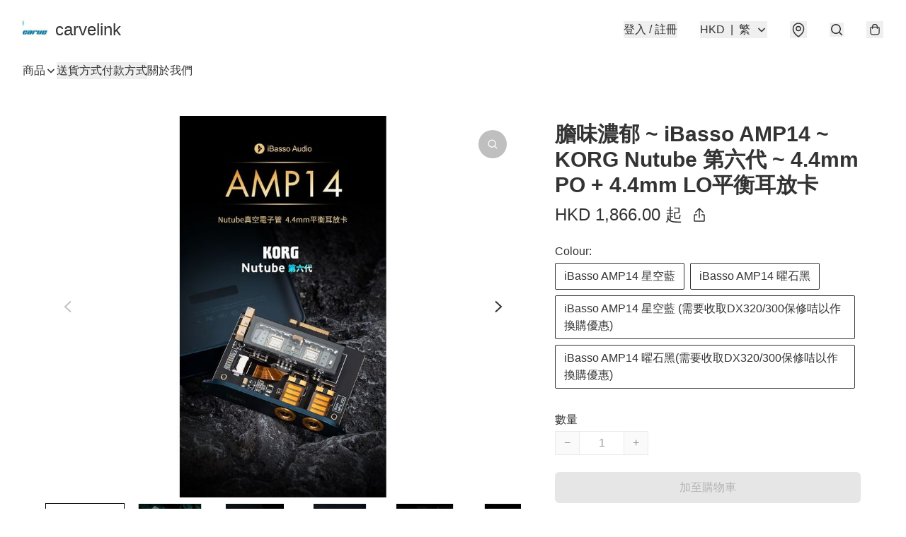

--- FILE ---
content_type: application/javascript
request_url: https://www.carvelink.com.hk/fb_pixel_page_view
body_size: -29
content:
(function initFBQ(){var fbPixelUserData = {};fbq('init', "818380561603791", fbPixelUserData, { agent: 'plboutir' });fbq('track', "PageView", {}, { eventID: "2a6986d78a9a45788b6f5d5109e3cb50" });}())

--- FILE ---
content_type: text/javascript
request_url: https://static.boutir.com/themes/modern/lazysizes.f50e785.js
body_size: 5723
content:
/*! For license information please see lazysizes.f50e785.js.LICENSE.txt */
try{!function(){var e="undefined"!=typeof window?window:"undefined"!=typeof global?global:"undefined"!=typeof globalThis?globalThis:"undefined"!=typeof self?self:{},t=(new e.Error).stack;t&&(e._sentryDebugIds=e._sentryDebugIds||{},e._sentryDebugIds[t]="b33f3f2d-2a33-4dc7-aab5-81027a0f6f2e",e._sentryDebugIdIdentifier="sentry-dbid-b33f3f2d-2a33-4dc7-aab5-81027a0f6f2e")}()}catch(e){}!function(){try{("undefined"!=typeof window?window:"undefined"!=typeof global?global:"undefined"!=typeof globalThis?globalThis:"undefined"!=typeof self?self:{}).SENTRY_RELEASE={id:"2.64.0"}}catch(e){}}(),window._bt.waitFor(["__polyfill__loaded__"]).then((()=>{(()=>{var e={22731:(e,t,a)=>{var n,i,r;!function(s,o){if(s){o=o.bind(null,s,s.document),e.exports?o(a(53382)):(i=[a(53382)],void 0===(r="function"==typeof(n=o)?n.apply(t,i):n)||(e.exports=r))}}("undefined"!=typeof window?window:0,(function(e,t,a){"use strict";if(e.addEventListener){var n=/\s+(\d+)(w|h)\s+(\d+)(w|h)/,i=/parent-fit["']*\s*:\s*["']*(contain|cover|width)/,r=/parent-container["']*\s*:\s*["']*(.+?)(?=(\s|$|,|'|"|;))/,s=/^picture$/i,o=a.cfg,l={getParent:function(t,a){var n=t,i=t.parentNode;return a&&"prev"!=a||!i||!s.test(i.nodeName||"")||(i=i.parentNode),"self"!=a&&(n="prev"==a?t.previousElementSibling:a&&(i.closest||e.jQuery)&&(i.closest?i.closest(a):jQuery(i).closest(a)[0])||i),n},getFit:function(e){var t,a,n=getComputedStyle(e,null)||{},s=n.content||n.fontFamily,o={fit:e._lazysizesParentFit||e.getAttribute("data-parent-fit")};return!o.fit&&s&&(t=s.match(i))&&(o.fit=t[1]),o.fit?(!(a=e._lazysizesParentContainer||e.getAttribute("data-parent-container"))&&s&&(t=s.match(r))&&(a=t[1]),o.parent=l.getParent(e,a)):o.fit=n.objectFit,o},getImageRatio:function(t){var a,i,r,l,d,u,c,f=t.parentNode,g=f&&s.test(f.nodeName||"")?f.querySelectorAll("source, img"):[t];for(a=0;a<g.length;a++)if(i=(t=g[a]).getAttribute(o.srcsetAttr)||t.getAttribute("srcset")||t.getAttribute("data-pfsrcset")||t.getAttribute("data-risrcset")||"",r=t._lsMedia||t.getAttribute("media"),r=o.customMedia[t.getAttribute("data-media")||r]||r,i&&(!r||(e.matchMedia&&matchMedia(r)||{}).matches)){(l=parseFloat(t.getAttribute("data-aspectratio")))||((d=i.match(n))?"w"==d[2]?(u=d[1],c=d[3]):(u=d[3],c=d[1]):(u=t.getAttribute("width"),c=t.getAttribute("height")),l=u/c);break}return l},calculateSize:function(e,t){var a,n,i,r=this.getFit(e),s=r.fit,o=r.parent;return"width"==s||("contain"==s||"cover"==s)&&(n=this.getImageRatio(e))?(o?t=o.clientWidth:o=e,i=t,"width"==s?i=t:(a=t/o.clientHeight)&&("cover"==s&&a<n||"contain"==s&&a>n)&&(i=t*(n/a)),i):t}};a.parentFit=l,t.addEventListener("lazybeforesizes",(function(e){if(!e.defaultPrevented&&e.detail.instance==a){var t=e.target;e.detail.width=l.calculateSize(t,e.detail.width)}}))}}))},41547:(e,t,a)=>{var n,i,r;!function(s,o){if(s){o=o.bind(null,s,s.document),e.exports?o(a(53382)):(i=[a(53382)],void 0===(r="function"==typeof(n=o)?n.apply(t,i):n)||(e.exports=r))}}("undefined"!=typeof window?window:0,(function(e,t,a){"use strict";var n=function(){var i,r,s,o,l,d,u,c=a.cfg,f={"data-bgset":1,"data-include":1,"data-poster":1,"data-bg":1,"data-script":1},g="(\\s|^)("+c.loadedClass,y=t.documentElement,p=function(e){a.rAF((function(){a.rC(e,c.loadedClass),c.unloadedClass&&a.rC(e,c.unloadedClass),a.aC(e,c.lazyClass),("none"==e.style.display||e.parentNode&&"none"==e.parentNode.style.display)&&setTimeout((function(){a.loader.unveil(e)}),0)}))},b=function(e){var t,a,n,i;for(t=0,a=e.length;t<a;t++)(i=(n=e[t]).target).getAttribute(n.attributeName)&&("source"==i.localName&&i.parentNode&&(i=i.parentNode.querySelector("img")),i&&g.test(i.className)&&p(i))};c.unloadedClass&&(g+="|"+c.unloadedClass),g+="|"+c.loadingClass+")(\\s|$)",g=new RegExp(g),f[c.srcAttr]=1,f[c.srcsetAttr]=1,e.MutationObserver?(s=new MutationObserver(b),i=function(){o||(o=!0,s.observe(y,{subtree:!0,attributes:!0,attributeFilter:Object.keys(f)}))},r=function(){o&&(o=!1,s.disconnect())}):(y.addEventListener("DOMAttrModified",(d=[],u=function(){b(d),d=[],l=!1},function(e){o&&f[e.attrName]&&e.newValue&&(d.push({target:e.target,attributeName:e.attrName}),l||(setTimeout(u),l=!0))}),!0),i=function(){o=!0},r=function(){o=!1}),addEventListener("lazybeforeunveil",r,!0),addEventListener("lazybeforeunveil",i),addEventListener("lazybeforesizes",r,!0),addEventListener("lazybeforesizes",i),i(),removeEventListener("lazybeforeunveil",n)};addEventListener("lazybeforeunveil",n)}))},53382:e=>{!function(t){var a=function(e,t,a){"use strict";var n,i;if(function(){var t,a={lazyClass:"lazyload",loadedClass:"lazyloaded",loadingClass:"lazyloading",preloadClass:"lazypreload",errorClass:"lazyerror",autosizesClass:"lazyautosizes",fastLoadedClass:"ls-is-cached",iframeLoadMode:0,srcAttr:"data-src",srcsetAttr:"data-srcset",sizesAttr:"data-sizes",minSize:40,customMedia:{},init:!0,expFactor:1.5,hFac:.8,loadMode:2,loadHidden:!0,ricTimeout:0,throttleDelay:125};for(t in i=e.lazySizesConfig||e.lazysizesConfig||{},a)t in i||(i[t]=a[t])}(),!t||!t.getElementsByClassName)return{init:function(){},cfg:i,noSupport:!0};var r=t.documentElement,s=e.HTMLPictureElement,o="addEventListener",l="getAttribute",d=e[o].bind(e),u=e.setTimeout,c=e.requestAnimationFrame||u,f=e.requestIdleCallback,g=/^picture$/i,y=["load","error","lazyincluded","_lazyloaded"],p={},b=Array.prototype.forEach,v=function(e,t){return p[t]||(p[t]=new RegExp("(\\s|^)"+t+"(\\s|$)")),p[t].test(e[l]("class")||"")&&p[t]},z=function(e,t){v(e,t)||e.setAttribute("class",(e[l]("class")||"").trim()+" "+t)},m=function(e,t){var a;(a=v(e,t))&&e.setAttribute("class",(e[l]("class")||"").replace(a," "))},h=function(e,t,a){var n=a?o:"removeEventListener";a&&h(e,t),y.forEach((function(a){e[n](a,t)}))},A=function(e,a,i,r,s){var o=t.createEvent("Event");return i||(i={}),i.instance=n,o.initEvent(a,!r,!s),o.detail=i,e.dispatchEvent(o),o},_=function(t,a){var n;!s&&(n=e.picturefill||i.pf)?(a&&a.src&&!t[l]("srcset")&&t.setAttribute("srcset",a.src),n({reevaluate:!0,elements:[t]})):a&&a.src&&(t.src=a.src)},C=function(e,t){return(getComputedStyle(e,null)||{})[t]},w=function(e,t,a){for(a=a||e.offsetWidth;a<i.minSize&&t&&!e._lazysizesWidth;)a=t.offsetWidth,t=t.parentNode;return a},E=(ze=[],me=[],he=ze,Ae=function(){var e=he;for(he=ze.length?me:ze,be=!0,ve=!1;e.length;)e.shift()();be=!1},_e=function(e,a){be&&!a?e.apply(this,arguments):(he.push(e),ve||(ve=!0,(t.hidden?u:c)(Ae)))},_e._lsFlush=Ae,_e),N=function(e,t){return t?function(){E(e)}:function(){var t=this,a=arguments;E((function(){e.apply(t,a)}))}},L=function(e){var t,n=0,r=i.throttleDelay,s=i.ricTimeout,o=function(){t=!1,n=a.now(),e()},l=f&&s>49?function(){f(o,{timeout:s}),s!==i.ricTimeout&&(s=i.ricTimeout)}:N((function(){u(o)}),!0);return function(e){var i;(e=!0===e)&&(s=33),t||(t=!0,(i=r-(a.now()-n))<0&&(i=0),e||i<9?l():u(l,i))}},M=function(e){var t,n,i=99,r=function(){t=null,e()},s=function(){var e=a.now()-n;e<i?u(s,i-e):(f||r)(r)};return function(){n=a.now(),t||(t=u(s,i))}},S=(J=/^img$/i,Y=/^iframe$/i,G="onscroll"in e&&!/(gle|ing)bot/.test(navigator.userAgent),K=0,X=0,Z=0,ee=-1,te=function(e){Z--,(!e||Z<0||!e.target)&&(Z=0)},ae=function(e){return null==U&&(U="hidden"==C(t.body,"visibility")),U||!("hidden"==C(e.parentNode,"visibility")&&"hidden"==C(e,"visibility"))},ne=function(e,a){var n,i=e,s=ae(e);for(H-=a,Q+=a,q-=a,V+=a;s&&(i=i.offsetParent)&&i!=t.body&&i!=r;)(s=(C(i,"opacity")||1)>0)&&"visible"!=C(i,"overflow")&&(n=i.getBoundingClientRect(),s=V>n.left&&q<n.right&&Q>n.top-1&&H<n.bottom+1);return s},ie=function(){var e,a,s,o,d,u,c,f,g,y,p,b,v=n.elements;if((I=i.loadMode)&&Z<8&&(e=v.length)){for(a=0,ee++;a<e;a++)if(v[a]&&!v[a]._lazyRace)if(!G||n.prematureUnveil&&n.prematureUnveil(v[a]))fe(v[a]);else if((f=v[a][l]("data-expand"))&&(u=1*f)||(u=X),y||(y=!i.expand||i.expand<1?r.clientHeight>500&&r.clientWidth>500?500:370:i.expand,n._defEx=y,p=y*i.expFactor,b=i.hFac,U=null,X<p&&Z<1&&ee>2&&I>2&&!t.hidden?(X=p,ee=0):X=I>1&&ee>1&&Z<6?y:K),g!==u&&(B=innerWidth+u*b,j=innerHeight+u,c=-1*u,g=u),s=v[a].getBoundingClientRect(),(Q=s.bottom)>=c&&(H=s.top)<=j&&(V=s.right)>=c*b&&(q=s.left)<=B&&(Q||V||q||H)&&(i.loadHidden||ae(v[a]))&&(k&&Z<3&&!f&&(I<3||ee<4)||ne(v[a],u))){if(fe(v[a]),d=!0,Z>9)break}else!d&&k&&!o&&Z<4&&ee<4&&I>2&&(R[0]||i.preloadAfterLoad)&&(R[0]||!f&&(Q||V||q||H||"auto"!=v[a][l](i.sizesAttr)))&&(o=R[0]||v[a]);o&&!d&&fe(o)}},re=L(ie),se=function(e){var t=e.target;t._lazyCache?delete t._lazyCache:(te(e),z(t,i.loadedClass),m(t,i.loadingClass),h(t,le),A(t,"lazyloaded"))},oe=N(se),le=function(e){oe({target:e.target})},de=function(e,t){var a=e.getAttribute("data-load-mode")||i.iframeLoadMode;0==a?e.contentWindow.location.replace(t):1==a&&(e.src=t)},ue=function(e){var t,a=e[l](i.srcsetAttr);(t=i.customMedia[e[l]("data-media")||e[l]("media")])&&e.setAttribute("media",t),a&&e.setAttribute("srcset",a)},ce=N((function(e,t,a,n,r){var s,o,d,c,f,y;(f=A(e,"lazybeforeunveil",t)).defaultPrevented||(n&&(a?z(e,i.autosizesClass):e.setAttribute("sizes",n)),o=e[l](i.srcsetAttr),s=e[l](i.srcAttr),r&&(c=(d=e.parentNode)&&g.test(d.nodeName||"")),y=t.firesLoad||"src"in e&&(o||s||c),f={target:e},z(e,i.loadingClass),y&&(clearTimeout(D),D=u(te,2500),h(e,le,!0)),c&&b.call(d.getElementsByTagName("source"),ue),o?e.setAttribute("srcset",o):s&&!c&&(Y.test(e.nodeName)?de(e,s):e.src=s),r&&(o||c)&&_(e,{src:s})),e._lazyRace&&delete e._lazyRace,m(e,i.lazyClass),E((function(){var t=e.complete&&e.naturalWidth>1;y&&!t||(t&&z(e,i.fastLoadedClass),se(f),e._lazyCache=!0,u((function(){"_lazyCache"in e&&delete e._lazyCache}),9)),"lazy"==e.loading&&Z--}),!0)})),fe=function(e){if(!e._lazyRace){var t,a=J.test(e.nodeName),n=a&&(e[l](i.sizesAttr)||e[l]("sizes")),r="auto"==n;(!r&&k||!a||!e[l]("src")&&!e.srcset||e.complete||v(e,i.errorClass)||!v(e,i.lazyClass))&&(t=A(e,"lazyunveilread").detail,r&&x.updateElem(e,!0,e.offsetWidth),e._lazyRace=!0,Z++,ce(e,t,r,n,a))}},ge=M((function(){i.loadMode=3,re()})),ye=function(){3==i.loadMode&&(i.loadMode=2),ge()},pe=function(){k||(a.now()-$<999?u(pe,999):(k=!0,i.loadMode=3,re(),d("scroll",ye,!0)))},{_:function(){$=a.now(),n.elements=t.getElementsByClassName(i.lazyClass),R=t.getElementsByClassName(i.lazyClass+" "+i.preloadClass),d("scroll",re,!0),d("resize",re,!0),d("pageshow",(function(e){if(e.persisted){var a=t.querySelectorAll("."+i.loadingClass);a.length&&a.forEach&&c((function(){a.forEach((function(e){e.complete&&fe(e)}))}))}})),e.MutationObserver?new MutationObserver(re).observe(r,{childList:!0,subtree:!0,attributes:!0}):(r[o]("DOMNodeInserted",re,!0),r[o]("DOMAttrModified",re,!0),setInterval(re,999)),d("hashchange",re,!0),["focus","mouseover","click","load","transitionend","animationend"].forEach((function(e){t[o](e,re,!0)})),/d$|^c/.test(t.readyState)?pe():(d("load",pe),t[o]("DOMContentLoaded",re),u(pe,2e4)),n.elements.length?(ie(),E._lsFlush()):re()},checkElems:re,unveil:fe,_aLSL:ye}),x=(T=N((function(e,t,a,n){var i,r,s;if(e._lazysizesWidth=n,n+="px",e.setAttribute("sizes",n),g.test(t.nodeName||""))for(r=0,s=(i=t.getElementsByTagName("source")).length;r<s;r++)i[r].setAttribute("sizes",n);a.detail.dataAttr||_(e,a.detail)})),W=function(e,t,a){var n,i=e.parentNode;i&&(a=w(e,i,a),(n=A(e,"lazybeforesizes",{width:a,dataAttr:!!t})).defaultPrevented||(a=n.detail.width)&&a!==e._lazysizesWidth&&T(e,i,n,a))},O=M((function(){var e,t=P.length;if(t)for(e=0;e<t;e++)W(P[e])})),{_:function(){P=t.getElementsByClassName(i.autosizesClass),d("resize",O)},checkElems:O,updateElem:W}),F=function(){!F.i&&t.getElementsByClassName&&(F.i=!0,x._(),S._())};var P,T,W,O;var R,k,D,I,$,B,j,H,q,V,Q,U,J,Y,G,K,X,Z,ee,te,ae,ne,ie,re,se,oe,le,de,ue,ce,fe,ge,ye,pe;var be,ve,ze,me,he,Ae,_e;return u((function(){i.init&&F()})),n={cfg:i,autoSizer:x,loader:S,init:F,uP:_,aC:z,rC:m,hC:v,fire:A,gW:w,rAF:E}}(t,t.document,Date);t.lazySizes=a,e.exports&&(e.exports=a)}("undefined"!=typeof window?window:{})},61471:(e,t,a)=>{var n,i,r,s,o;s=window,o=function(e,t,a){"use strict";var n,i,r,s,o,l,d,u,c;e.addEventListener&&(n=a.cfg,i=/\s+/g,r=/\s*\|\s+|\s+\|\s*/g,s=/^(.+?)(?:\s+\[\s*(.+?)\s*\])(?:\s+\[\s*(.+?)\s*\])?$/,o=/^\s*\(*\s*type\s*:\s*(.+?)\s*\)*\s*$/,l=/\(|\)|'/,d={contain:1,cover:1},u=function(e,t){var a;t&&((a=t.match(o))&&a[1]?e.setAttribute("type",a[1]):e.setAttribute("media",n.customMedia[t]||t))},c=function(e){var t,n,i,r,s;e.target._lazybgset&&(n=(t=e.target)._lazybgset,(i=t.currentSrc||t.src)&&(r=l.test(i)?JSON.stringify(i):i,(s=a.fire(n,"bgsetproxy",{src:i,useSrc:r,fullSrc:null})).defaultPrevented||(n.style.backgroundImage=s.detail.fullSrc||"url("+s.detail.useSrc+")")),t._lazybgsetLoading&&(a.fire(n,"_lazyloaded",{},!1,!0),delete t._lazybgsetLoading))},addEventListener("lazybeforeunveil",(function(e){var o,l,d,f,g,y,p,b,v,z;!e.defaultPrevented&&(o=e.target.getAttribute("data-bgset"))&&(v=e.target,(z=t.createElement("img")).alt="",z._lazybgsetLoading=!0,e.detail.firesLoad=!0,l=o,d=v,f=z,g=t.createElement("picture"),y=d.getAttribute(n.sizesAttr),p=d.getAttribute("data-ratio"),b=d.getAttribute("data-optimumx"),d._lazybgset&&d._lazybgset.parentNode==d&&d.removeChild(d._lazybgset),Object.defineProperty(f,"_lazybgset",{value:d,writable:!0}),Object.defineProperty(d,"_lazybgset",{value:g,writable:!0}),l=l.replace(i," ").split(r),g.style.display="none",f.className=n.lazyClass,1!=l.length||y||(y="auto"),l.forEach((function(e){var a,i=t.createElement("source");y&&"auto"!=y&&i.setAttribute("sizes",y),(a=e.match(s))?(i.setAttribute(n.srcsetAttr,a[1]),u(i,a[2]),u(i,a[3])):i.setAttribute(n.srcsetAttr,e),g.appendChild(i)})),y&&(f.setAttribute(n.sizesAttr,y),d.removeAttribute(n.sizesAttr),d.removeAttribute("sizes")),b&&f.setAttribute("data-optimumx",b),p&&f.setAttribute("data-ratio",p),g.appendChild(f),d.appendChild(g),setTimeout((function(){a.loader.unveil(z),a.rAF((function(){a.fire(z,"_lazyloaded",{},!0,!0),z.complete&&c({target:z})}))})))})),t.addEventListener("load",c,!0),e.addEventListener("lazybeforesizes",(function(e){var t,n,i;e.detail.instance==a&&e.target._lazybgset&&e.detail.dataAttr&&(n=e.target._lazybgset,i=(getComputedStyle(n)||{getPropertyValue:function(){}}).getPropertyValue("background-size"),!d[i]&&d[n.style.backgroundSize]&&(i=n.style.backgroundSize),d[t=i]&&(e.target._lazysizesParentFit=t,a.rAF((function(){e.target.setAttribute("data-parent-fit",t),e.target._lazysizesParentFit&&delete e.target._lazysizesParentFit}))))}),!0),t.documentElement.addEventListener("lazybeforesizes",(function(e){var t,n;!e.defaultPrevented&&e.target._lazybgset&&e.detail.instance==a&&(e.detail.width=(t=e.target._lazybgset,n=a.gW(t,t.parentNode),(!t._lazysizesWidth||n>t._lazysizesWidth)&&(t._lazysizesWidth=n),t._lazysizesWidth))})))},o=o.bind(null,s,s.document),e.exports?o(a(53382)):(i=[a(53382)],void 0===(r="function"==typeof(n=o)?n.apply(t,i):n)||(e.exports=r))}},t={};function a(n){var i=t[n];if(void 0!==i)return i.exports;var r=t[n]={exports:{}};return e[n](r,r.exports,a),r.exports}a.n=e=>{var t=e&&e.__esModule?()=>e.default:()=>e;return a.d(t,{a:t}),t},a.d=(e,t)=>{for(var n in t)a.o(t,n)&&!a.o(e,n)&&Object.defineProperty(e,n,{enumerable:!0,get:t[n]})},a.o=(e,t)=>Object.prototype.hasOwnProperty.call(e,t),(()=>{"use strict";a(53382),a(22731),a(41547),a(61471)})()})()}));